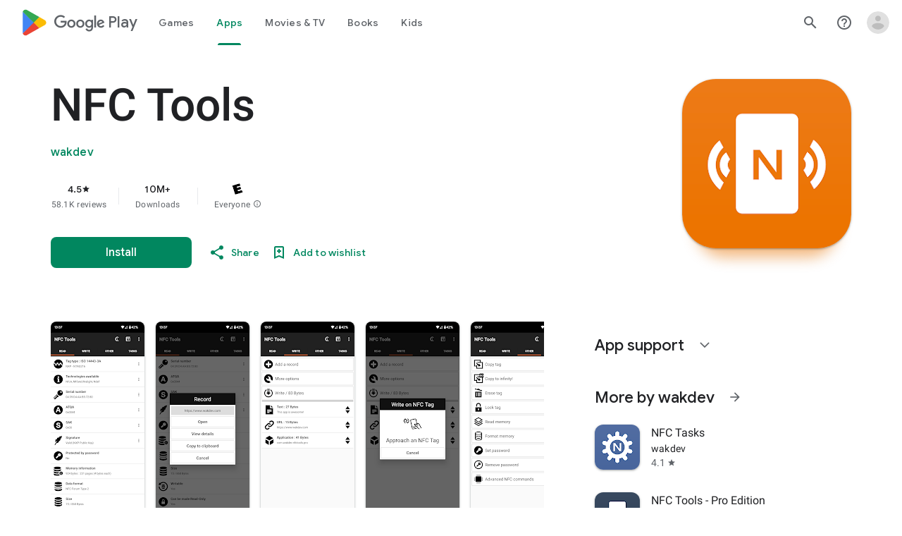

--- FILE ---
content_type: text/plain; charset=utf-8
request_url: https://play.google.com/play/log?format=json&authuser&proto_v2=true
body_size: -437
content:
["900000","1769005624060"]